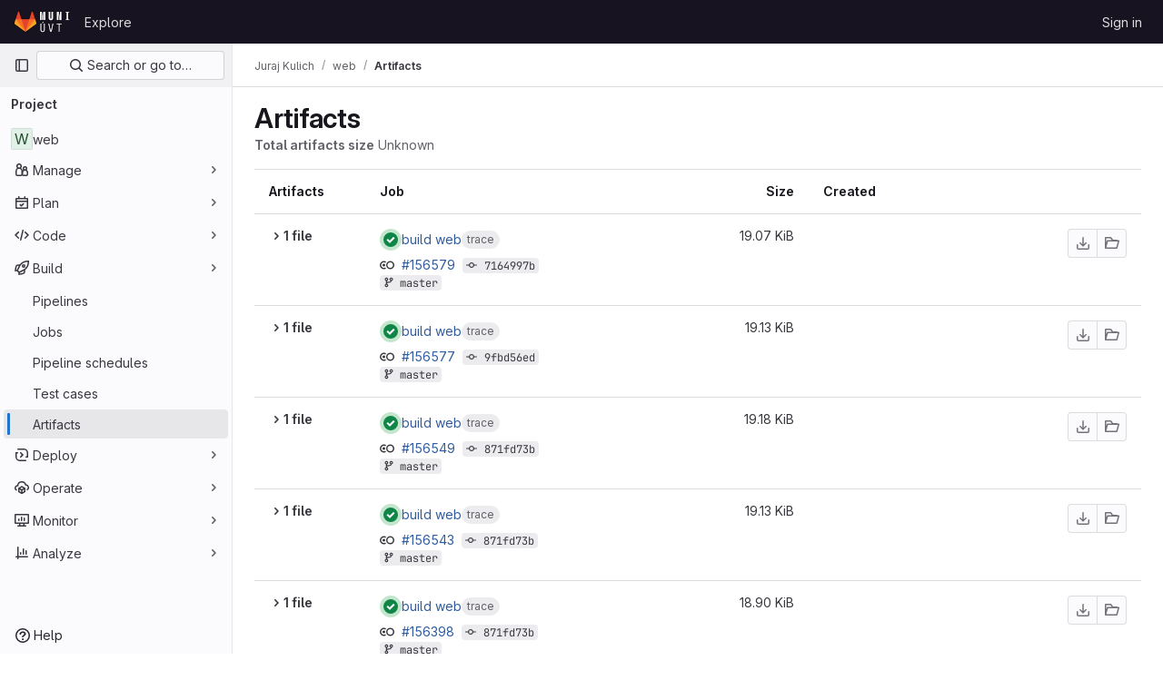

--- FILE ---
content_type: text/javascript; charset=utf-8
request_url: https://gitlab.ics.muni.cz/assets/webpack/pages.projects.artifacts.7db78a0b.chunk.js
body_size: 48
content:
(this.webpackJsonp=this.webpackJsonp||[]).push([[920],{177:function(p,s,t){t("HVBj"),t("tGlJ"),p.exports=t("cd5T")}},[[177,1,0,2,218]]]);
//# sourceMappingURL=pages.projects.artifacts.7db78a0b.chunk.js.map